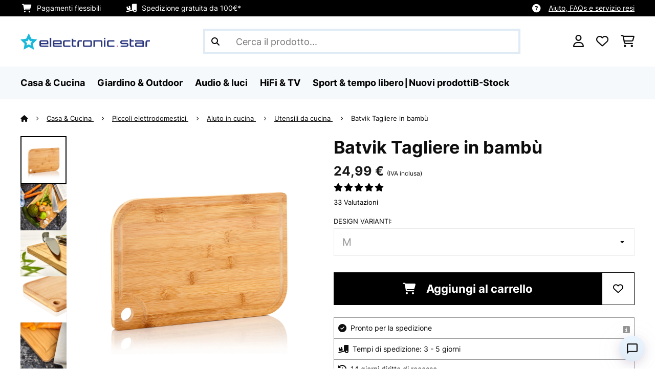

--- FILE ---
content_type: text/html; charset=utf-8
request_url: https://www.google.com/recaptcha/api2/anchor?ar=1&k=6LdBub0UAAAAAPHjw7k4r9IiGfZ8rLQeGod3ksTq&co=aHR0cHM6Ly93d3cuZWxlY3Ryb25pYy1zdGFyLml0OjQ0Mw..&hl=it&v=N67nZn4AqZkNcbeMu4prBgzg&theme=light&size=normal&anchor-ms=20000&execute-ms=30000&cb=ltuha9t9ok7k
body_size: 49614
content:
<!DOCTYPE HTML><html dir="ltr" lang="it"><head><meta http-equiv="Content-Type" content="text/html; charset=UTF-8">
<meta http-equiv="X-UA-Compatible" content="IE=edge">
<title>reCAPTCHA</title>
<style type="text/css">
/* cyrillic-ext */
@font-face {
  font-family: 'Roboto';
  font-style: normal;
  font-weight: 400;
  font-stretch: 100%;
  src: url(//fonts.gstatic.com/s/roboto/v48/KFO7CnqEu92Fr1ME7kSn66aGLdTylUAMa3GUBHMdazTgWw.woff2) format('woff2');
  unicode-range: U+0460-052F, U+1C80-1C8A, U+20B4, U+2DE0-2DFF, U+A640-A69F, U+FE2E-FE2F;
}
/* cyrillic */
@font-face {
  font-family: 'Roboto';
  font-style: normal;
  font-weight: 400;
  font-stretch: 100%;
  src: url(//fonts.gstatic.com/s/roboto/v48/KFO7CnqEu92Fr1ME7kSn66aGLdTylUAMa3iUBHMdazTgWw.woff2) format('woff2');
  unicode-range: U+0301, U+0400-045F, U+0490-0491, U+04B0-04B1, U+2116;
}
/* greek-ext */
@font-face {
  font-family: 'Roboto';
  font-style: normal;
  font-weight: 400;
  font-stretch: 100%;
  src: url(//fonts.gstatic.com/s/roboto/v48/KFO7CnqEu92Fr1ME7kSn66aGLdTylUAMa3CUBHMdazTgWw.woff2) format('woff2');
  unicode-range: U+1F00-1FFF;
}
/* greek */
@font-face {
  font-family: 'Roboto';
  font-style: normal;
  font-weight: 400;
  font-stretch: 100%;
  src: url(//fonts.gstatic.com/s/roboto/v48/KFO7CnqEu92Fr1ME7kSn66aGLdTylUAMa3-UBHMdazTgWw.woff2) format('woff2');
  unicode-range: U+0370-0377, U+037A-037F, U+0384-038A, U+038C, U+038E-03A1, U+03A3-03FF;
}
/* math */
@font-face {
  font-family: 'Roboto';
  font-style: normal;
  font-weight: 400;
  font-stretch: 100%;
  src: url(//fonts.gstatic.com/s/roboto/v48/KFO7CnqEu92Fr1ME7kSn66aGLdTylUAMawCUBHMdazTgWw.woff2) format('woff2');
  unicode-range: U+0302-0303, U+0305, U+0307-0308, U+0310, U+0312, U+0315, U+031A, U+0326-0327, U+032C, U+032F-0330, U+0332-0333, U+0338, U+033A, U+0346, U+034D, U+0391-03A1, U+03A3-03A9, U+03B1-03C9, U+03D1, U+03D5-03D6, U+03F0-03F1, U+03F4-03F5, U+2016-2017, U+2034-2038, U+203C, U+2040, U+2043, U+2047, U+2050, U+2057, U+205F, U+2070-2071, U+2074-208E, U+2090-209C, U+20D0-20DC, U+20E1, U+20E5-20EF, U+2100-2112, U+2114-2115, U+2117-2121, U+2123-214F, U+2190, U+2192, U+2194-21AE, U+21B0-21E5, U+21F1-21F2, U+21F4-2211, U+2213-2214, U+2216-22FF, U+2308-230B, U+2310, U+2319, U+231C-2321, U+2336-237A, U+237C, U+2395, U+239B-23B7, U+23D0, U+23DC-23E1, U+2474-2475, U+25AF, U+25B3, U+25B7, U+25BD, U+25C1, U+25CA, U+25CC, U+25FB, U+266D-266F, U+27C0-27FF, U+2900-2AFF, U+2B0E-2B11, U+2B30-2B4C, U+2BFE, U+3030, U+FF5B, U+FF5D, U+1D400-1D7FF, U+1EE00-1EEFF;
}
/* symbols */
@font-face {
  font-family: 'Roboto';
  font-style: normal;
  font-weight: 400;
  font-stretch: 100%;
  src: url(//fonts.gstatic.com/s/roboto/v48/KFO7CnqEu92Fr1ME7kSn66aGLdTylUAMaxKUBHMdazTgWw.woff2) format('woff2');
  unicode-range: U+0001-000C, U+000E-001F, U+007F-009F, U+20DD-20E0, U+20E2-20E4, U+2150-218F, U+2190, U+2192, U+2194-2199, U+21AF, U+21E6-21F0, U+21F3, U+2218-2219, U+2299, U+22C4-22C6, U+2300-243F, U+2440-244A, U+2460-24FF, U+25A0-27BF, U+2800-28FF, U+2921-2922, U+2981, U+29BF, U+29EB, U+2B00-2BFF, U+4DC0-4DFF, U+FFF9-FFFB, U+10140-1018E, U+10190-1019C, U+101A0, U+101D0-101FD, U+102E0-102FB, U+10E60-10E7E, U+1D2C0-1D2D3, U+1D2E0-1D37F, U+1F000-1F0FF, U+1F100-1F1AD, U+1F1E6-1F1FF, U+1F30D-1F30F, U+1F315, U+1F31C, U+1F31E, U+1F320-1F32C, U+1F336, U+1F378, U+1F37D, U+1F382, U+1F393-1F39F, U+1F3A7-1F3A8, U+1F3AC-1F3AF, U+1F3C2, U+1F3C4-1F3C6, U+1F3CA-1F3CE, U+1F3D4-1F3E0, U+1F3ED, U+1F3F1-1F3F3, U+1F3F5-1F3F7, U+1F408, U+1F415, U+1F41F, U+1F426, U+1F43F, U+1F441-1F442, U+1F444, U+1F446-1F449, U+1F44C-1F44E, U+1F453, U+1F46A, U+1F47D, U+1F4A3, U+1F4B0, U+1F4B3, U+1F4B9, U+1F4BB, U+1F4BF, U+1F4C8-1F4CB, U+1F4D6, U+1F4DA, U+1F4DF, U+1F4E3-1F4E6, U+1F4EA-1F4ED, U+1F4F7, U+1F4F9-1F4FB, U+1F4FD-1F4FE, U+1F503, U+1F507-1F50B, U+1F50D, U+1F512-1F513, U+1F53E-1F54A, U+1F54F-1F5FA, U+1F610, U+1F650-1F67F, U+1F687, U+1F68D, U+1F691, U+1F694, U+1F698, U+1F6AD, U+1F6B2, U+1F6B9-1F6BA, U+1F6BC, U+1F6C6-1F6CF, U+1F6D3-1F6D7, U+1F6E0-1F6EA, U+1F6F0-1F6F3, U+1F6F7-1F6FC, U+1F700-1F7FF, U+1F800-1F80B, U+1F810-1F847, U+1F850-1F859, U+1F860-1F887, U+1F890-1F8AD, U+1F8B0-1F8BB, U+1F8C0-1F8C1, U+1F900-1F90B, U+1F93B, U+1F946, U+1F984, U+1F996, U+1F9E9, U+1FA00-1FA6F, U+1FA70-1FA7C, U+1FA80-1FA89, U+1FA8F-1FAC6, U+1FACE-1FADC, U+1FADF-1FAE9, U+1FAF0-1FAF8, U+1FB00-1FBFF;
}
/* vietnamese */
@font-face {
  font-family: 'Roboto';
  font-style: normal;
  font-weight: 400;
  font-stretch: 100%;
  src: url(//fonts.gstatic.com/s/roboto/v48/KFO7CnqEu92Fr1ME7kSn66aGLdTylUAMa3OUBHMdazTgWw.woff2) format('woff2');
  unicode-range: U+0102-0103, U+0110-0111, U+0128-0129, U+0168-0169, U+01A0-01A1, U+01AF-01B0, U+0300-0301, U+0303-0304, U+0308-0309, U+0323, U+0329, U+1EA0-1EF9, U+20AB;
}
/* latin-ext */
@font-face {
  font-family: 'Roboto';
  font-style: normal;
  font-weight: 400;
  font-stretch: 100%;
  src: url(//fonts.gstatic.com/s/roboto/v48/KFO7CnqEu92Fr1ME7kSn66aGLdTylUAMa3KUBHMdazTgWw.woff2) format('woff2');
  unicode-range: U+0100-02BA, U+02BD-02C5, U+02C7-02CC, U+02CE-02D7, U+02DD-02FF, U+0304, U+0308, U+0329, U+1D00-1DBF, U+1E00-1E9F, U+1EF2-1EFF, U+2020, U+20A0-20AB, U+20AD-20C0, U+2113, U+2C60-2C7F, U+A720-A7FF;
}
/* latin */
@font-face {
  font-family: 'Roboto';
  font-style: normal;
  font-weight: 400;
  font-stretch: 100%;
  src: url(//fonts.gstatic.com/s/roboto/v48/KFO7CnqEu92Fr1ME7kSn66aGLdTylUAMa3yUBHMdazQ.woff2) format('woff2');
  unicode-range: U+0000-00FF, U+0131, U+0152-0153, U+02BB-02BC, U+02C6, U+02DA, U+02DC, U+0304, U+0308, U+0329, U+2000-206F, U+20AC, U+2122, U+2191, U+2193, U+2212, U+2215, U+FEFF, U+FFFD;
}
/* cyrillic-ext */
@font-face {
  font-family: 'Roboto';
  font-style: normal;
  font-weight: 500;
  font-stretch: 100%;
  src: url(//fonts.gstatic.com/s/roboto/v48/KFO7CnqEu92Fr1ME7kSn66aGLdTylUAMa3GUBHMdazTgWw.woff2) format('woff2');
  unicode-range: U+0460-052F, U+1C80-1C8A, U+20B4, U+2DE0-2DFF, U+A640-A69F, U+FE2E-FE2F;
}
/* cyrillic */
@font-face {
  font-family: 'Roboto';
  font-style: normal;
  font-weight: 500;
  font-stretch: 100%;
  src: url(//fonts.gstatic.com/s/roboto/v48/KFO7CnqEu92Fr1ME7kSn66aGLdTylUAMa3iUBHMdazTgWw.woff2) format('woff2');
  unicode-range: U+0301, U+0400-045F, U+0490-0491, U+04B0-04B1, U+2116;
}
/* greek-ext */
@font-face {
  font-family: 'Roboto';
  font-style: normal;
  font-weight: 500;
  font-stretch: 100%;
  src: url(//fonts.gstatic.com/s/roboto/v48/KFO7CnqEu92Fr1ME7kSn66aGLdTylUAMa3CUBHMdazTgWw.woff2) format('woff2');
  unicode-range: U+1F00-1FFF;
}
/* greek */
@font-face {
  font-family: 'Roboto';
  font-style: normal;
  font-weight: 500;
  font-stretch: 100%;
  src: url(//fonts.gstatic.com/s/roboto/v48/KFO7CnqEu92Fr1ME7kSn66aGLdTylUAMa3-UBHMdazTgWw.woff2) format('woff2');
  unicode-range: U+0370-0377, U+037A-037F, U+0384-038A, U+038C, U+038E-03A1, U+03A3-03FF;
}
/* math */
@font-face {
  font-family: 'Roboto';
  font-style: normal;
  font-weight: 500;
  font-stretch: 100%;
  src: url(//fonts.gstatic.com/s/roboto/v48/KFO7CnqEu92Fr1ME7kSn66aGLdTylUAMawCUBHMdazTgWw.woff2) format('woff2');
  unicode-range: U+0302-0303, U+0305, U+0307-0308, U+0310, U+0312, U+0315, U+031A, U+0326-0327, U+032C, U+032F-0330, U+0332-0333, U+0338, U+033A, U+0346, U+034D, U+0391-03A1, U+03A3-03A9, U+03B1-03C9, U+03D1, U+03D5-03D6, U+03F0-03F1, U+03F4-03F5, U+2016-2017, U+2034-2038, U+203C, U+2040, U+2043, U+2047, U+2050, U+2057, U+205F, U+2070-2071, U+2074-208E, U+2090-209C, U+20D0-20DC, U+20E1, U+20E5-20EF, U+2100-2112, U+2114-2115, U+2117-2121, U+2123-214F, U+2190, U+2192, U+2194-21AE, U+21B0-21E5, U+21F1-21F2, U+21F4-2211, U+2213-2214, U+2216-22FF, U+2308-230B, U+2310, U+2319, U+231C-2321, U+2336-237A, U+237C, U+2395, U+239B-23B7, U+23D0, U+23DC-23E1, U+2474-2475, U+25AF, U+25B3, U+25B7, U+25BD, U+25C1, U+25CA, U+25CC, U+25FB, U+266D-266F, U+27C0-27FF, U+2900-2AFF, U+2B0E-2B11, U+2B30-2B4C, U+2BFE, U+3030, U+FF5B, U+FF5D, U+1D400-1D7FF, U+1EE00-1EEFF;
}
/* symbols */
@font-face {
  font-family: 'Roboto';
  font-style: normal;
  font-weight: 500;
  font-stretch: 100%;
  src: url(//fonts.gstatic.com/s/roboto/v48/KFO7CnqEu92Fr1ME7kSn66aGLdTylUAMaxKUBHMdazTgWw.woff2) format('woff2');
  unicode-range: U+0001-000C, U+000E-001F, U+007F-009F, U+20DD-20E0, U+20E2-20E4, U+2150-218F, U+2190, U+2192, U+2194-2199, U+21AF, U+21E6-21F0, U+21F3, U+2218-2219, U+2299, U+22C4-22C6, U+2300-243F, U+2440-244A, U+2460-24FF, U+25A0-27BF, U+2800-28FF, U+2921-2922, U+2981, U+29BF, U+29EB, U+2B00-2BFF, U+4DC0-4DFF, U+FFF9-FFFB, U+10140-1018E, U+10190-1019C, U+101A0, U+101D0-101FD, U+102E0-102FB, U+10E60-10E7E, U+1D2C0-1D2D3, U+1D2E0-1D37F, U+1F000-1F0FF, U+1F100-1F1AD, U+1F1E6-1F1FF, U+1F30D-1F30F, U+1F315, U+1F31C, U+1F31E, U+1F320-1F32C, U+1F336, U+1F378, U+1F37D, U+1F382, U+1F393-1F39F, U+1F3A7-1F3A8, U+1F3AC-1F3AF, U+1F3C2, U+1F3C4-1F3C6, U+1F3CA-1F3CE, U+1F3D4-1F3E0, U+1F3ED, U+1F3F1-1F3F3, U+1F3F5-1F3F7, U+1F408, U+1F415, U+1F41F, U+1F426, U+1F43F, U+1F441-1F442, U+1F444, U+1F446-1F449, U+1F44C-1F44E, U+1F453, U+1F46A, U+1F47D, U+1F4A3, U+1F4B0, U+1F4B3, U+1F4B9, U+1F4BB, U+1F4BF, U+1F4C8-1F4CB, U+1F4D6, U+1F4DA, U+1F4DF, U+1F4E3-1F4E6, U+1F4EA-1F4ED, U+1F4F7, U+1F4F9-1F4FB, U+1F4FD-1F4FE, U+1F503, U+1F507-1F50B, U+1F50D, U+1F512-1F513, U+1F53E-1F54A, U+1F54F-1F5FA, U+1F610, U+1F650-1F67F, U+1F687, U+1F68D, U+1F691, U+1F694, U+1F698, U+1F6AD, U+1F6B2, U+1F6B9-1F6BA, U+1F6BC, U+1F6C6-1F6CF, U+1F6D3-1F6D7, U+1F6E0-1F6EA, U+1F6F0-1F6F3, U+1F6F7-1F6FC, U+1F700-1F7FF, U+1F800-1F80B, U+1F810-1F847, U+1F850-1F859, U+1F860-1F887, U+1F890-1F8AD, U+1F8B0-1F8BB, U+1F8C0-1F8C1, U+1F900-1F90B, U+1F93B, U+1F946, U+1F984, U+1F996, U+1F9E9, U+1FA00-1FA6F, U+1FA70-1FA7C, U+1FA80-1FA89, U+1FA8F-1FAC6, U+1FACE-1FADC, U+1FADF-1FAE9, U+1FAF0-1FAF8, U+1FB00-1FBFF;
}
/* vietnamese */
@font-face {
  font-family: 'Roboto';
  font-style: normal;
  font-weight: 500;
  font-stretch: 100%;
  src: url(//fonts.gstatic.com/s/roboto/v48/KFO7CnqEu92Fr1ME7kSn66aGLdTylUAMa3OUBHMdazTgWw.woff2) format('woff2');
  unicode-range: U+0102-0103, U+0110-0111, U+0128-0129, U+0168-0169, U+01A0-01A1, U+01AF-01B0, U+0300-0301, U+0303-0304, U+0308-0309, U+0323, U+0329, U+1EA0-1EF9, U+20AB;
}
/* latin-ext */
@font-face {
  font-family: 'Roboto';
  font-style: normal;
  font-weight: 500;
  font-stretch: 100%;
  src: url(//fonts.gstatic.com/s/roboto/v48/KFO7CnqEu92Fr1ME7kSn66aGLdTylUAMa3KUBHMdazTgWw.woff2) format('woff2');
  unicode-range: U+0100-02BA, U+02BD-02C5, U+02C7-02CC, U+02CE-02D7, U+02DD-02FF, U+0304, U+0308, U+0329, U+1D00-1DBF, U+1E00-1E9F, U+1EF2-1EFF, U+2020, U+20A0-20AB, U+20AD-20C0, U+2113, U+2C60-2C7F, U+A720-A7FF;
}
/* latin */
@font-face {
  font-family: 'Roboto';
  font-style: normal;
  font-weight: 500;
  font-stretch: 100%;
  src: url(//fonts.gstatic.com/s/roboto/v48/KFO7CnqEu92Fr1ME7kSn66aGLdTylUAMa3yUBHMdazQ.woff2) format('woff2');
  unicode-range: U+0000-00FF, U+0131, U+0152-0153, U+02BB-02BC, U+02C6, U+02DA, U+02DC, U+0304, U+0308, U+0329, U+2000-206F, U+20AC, U+2122, U+2191, U+2193, U+2212, U+2215, U+FEFF, U+FFFD;
}
/* cyrillic-ext */
@font-face {
  font-family: 'Roboto';
  font-style: normal;
  font-weight: 900;
  font-stretch: 100%;
  src: url(//fonts.gstatic.com/s/roboto/v48/KFO7CnqEu92Fr1ME7kSn66aGLdTylUAMa3GUBHMdazTgWw.woff2) format('woff2');
  unicode-range: U+0460-052F, U+1C80-1C8A, U+20B4, U+2DE0-2DFF, U+A640-A69F, U+FE2E-FE2F;
}
/* cyrillic */
@font-face {
  font-family: 'Roboto';
  font-style: normal;
  font-weight: 900;
  font-stretch: 100%;
  src: url(//fonts.gstatic.com/s/roboto/v48/KFO7CnqEu92Fr1ME7kSn66aGLdTylUAMa3iUBHMdazTgWw.woff2) format('woff2');
  unicode-range: U+0301, U+0400-045F, U+0490-0491, U+04B0-04B1, U+2116;
}
/* greek-ext */
@font-face {
  font-family: 'Roboto';
  font-style: normal;
  font-weight: 900;
  font-stretch: 100%;
  src: url(//fonts.gstatic.com/s/roboto/v48/KFO7CnqEu92Fr1ME7kSn66aGLdTylUAMa3CUBHMdazTgWw.woff2) format('woff2');
  unicode-range: U+1F00-1FFF;
}
/* greek */
@font-face {
  font-family: 'Roboto';
  font-style: normal;
  font-weight: 900;
  font-stretch: 100%;
  src: url(//fonts.gstatic.com/s/roboto/v48/KFO7CnqEu92Fr1ME7kSn66aGLdTylUAMa3-UBHMdazTgWw.woff2) format('woff2');
  unicode-range: U+0370-0377, U+037A-037F, U+0384-038A, U+038C, U+038E-03A1, U+03A3-03FF;
}
/* math */
@font-face {
  font-family: 'Roboto';
  font-style: normal;
  font-weight: 900;
  font-stretch: 100%;
  src: url(//fonts.gstatic.com/s/roboto/v48/KFO7CnqEu92Fr1ME7kSn66aGLdTylUAMawCUBHMdazTgWw.woff2) format('woff2');
  unicode-range: U+0302-0303, U+0305, U+0307-0308, U+0310, U+0312, U+0315, U+031A, U+0326-0327, U+032C, U+032F-0330, U+0332-0333, U+0338, U+033A, U+0346, U+034D, U+0391-03A1, U+03A3-03A9, U+03B1-03C9, U+03D1, U+03D5-03D6, U+03F0-03F1, U+03F4-03F5, U+2016-2017, U+2034-2038, U+203C, U+2040, U+2043, U+2047, U+2050, U+2057, U+205F, U+2070-2071, U+2074-208E, U+2090-209C, U+20D0-20DC, U+20E1, U+20E5-20EF, U+2100-2112, U+2114-2115, U+2117-2121, U+2123-214F, U+2190, U+2192, U+2194-21AE, U+21B0-21E5, U+21F1-21F2, U+21F4-2211, U+2213-2214, U+2216-22FF, U+2308-230B, U+2310, U+2319, U+231C-2321, U+2336-237A, U+237C, U+2395, U+239B-23B7, U+23D0, U+23DC-23E1, U+2474-2475, U+25AF, U+25B3, U+25B7, U+25BD, U+25C1, U+25CA, U+25CC, U+25FB, U+266D-266F, U+27C0-27FF, U+2900-2AFF, U+2B0E-2B11, U+2B30-2B4C, U+2BFE, U+3030, U+FF5B, U+FF5D, U+1D400-1D7FF, U+1EE00-1EEFF;
}
/* symbols */
@font-face {
  font-family: 'Roboto';
  font-style: normal;
  font-weight: 900;
  font-stretch: 100%;
  src: url(//fonts.gstatic.com/s/roboto/v48/KFO7CnqEu92Fr1ME7kSn66aGLdTylUAMaxKUBHMdazTgWw.woff2) format('woff2');
  unicode-range: U+0001-000C, U+000E-001F, U+007F-009F, U+20DD-20E0, U+20E2-20E4, U+2150-218F, U+2190, U+2192, U+2194-2199, U+21AF, U+21E6-21F0, U+21F3, U+2218-2219, U+2299, U+22C4-22C6, U+2300-243F, U+2440-244A, U+2460-24FF, U+25A0-27BF, U+2800-28FF, U+2921-2922, U+2981, U+29BF, U+29EB, U+2B00-2BFF, U+4DC0-4DFF, U+FFF9-FFFB, U+10140-1018E, U+10190-1019C, U+101A0, U+101D0-101FD, U+102E0-102FB, U+10E60-10E7E, U+1D2C0-1D2D3, U+1D2E0-1D37F, U+1F000-1F0FF, U+1F100-1F1AD, U+1F1E6-1F1FF, U+1F30D-1F30F, U+1F315, U+1F31C, U+1F31E, U+1F320-1F32C, U+1F336, U+1F378, U+1F37D, U+1F382, U+1F393-1F39F, U+1F3A7-1F3A8, U+1F3AC-1F3AF, U+1F3C2, U+1F3C4-1F3C6, U+1F3CA-1F3CE, U+1F3D4-1F3E0, U+1F3ED, U+1F3F1-1F3F3, U+1F3F5-1F3F7, U+1F408, U+1F415, U+1F41F, U+1F426, U+1F43F, U+1F441-1F442, U+1F444, U+1F446-1F449, U+1F44C-1F44E, U+1F453, U+1F46A, U+1F47D, U+1F4A3, U+1F4B0, U+1F4B3, U+1F4B9, U+1F4BB, U+1F4BF, U+1F4C8-1F4CB, U+1F4D6, U+1F4DA, U+1F4DF, U+1F4E3-1F4E6, U+1F4EA-1F4ED, U+1F4F7, U+1F4F9-1F4FB, U+1F4FD-1F4FE, U+1F503, U+1F507-1F50B, U+1F50D, U+1F512-1F513, U+1F53E-1F54A, U+1F54F-1F5FA, U+1F610, U+1F650-1F67F, U+1F687, U+1F68D, U+1F691, U+1F694, U+1F698, U+1F6AD, U+1F6B2, U+1F6B9-1F6BA, U+1F6BC, U+1F6C6-1F6CF, U+1F6D3-1F6D7, U+1F6E0-1F6EA, U+1F6F0-1F6F3, U+1F6F7-1F6FC, U+1F700-1F7FF, U+1F800-1F80B, U+1F810-1F847, U+1F850-1F859, U+1F860-1F887, U+1F890-1F8AD, U+1F8B0-1F8BB, U+1F8C0-1F8C1, U+1F900-1F90B, U+1F93B, U+1F946, U+1F984, U+1F996, U+1F9E9, U+1FA00-1FA6F, U+1FA70-1FA7C, U+1FA80-1FA89, U+1FA8F-1FAC6, U+1FACE-1FADC, U+1FADF-1FAE9, U+1FAF0-1FAF8, U+1FB00-1FBFF;
}
/* vietnamese */
@font-face {
  font-family: 'Roboto';
  font-style: normal;
  font-weight: 900;
  font-stretch: 100%;
  src: url(//fonts.gstatic.com/s/roboto/v48/KFO7CnqEu92Fr1ME7kSn66aGLdTylUAMa3OUBHMdazTgWw.woff2) format('woff2');
  unicode-range: U+0102-0103, U+0110-0111, U+0128-0129, U+0168-0169, U+01A0-01A1, U+01AF-01B0, U+0300-0301, U+0303-0304, U+0308-0309, U+0323, U+0329, U+1EA0-1EF9, U+20AB;
}
/* latin-ext */
@font-face {
  font-family: 'Roboto';
  font-style: normal;
  font-weight: 900;
  font-stretch: 100%;
  src: url(//fonts.gstatic.com/s/roboto/v48/KFO7CnqEu92Fr1ME7kSn66aGLdTylUAMa3KUBHMdazTgWw.woff2) format('woff2');
  unicode-range: U+0100-02BA, U+02BD-02C5, U+02C7-02CC, U+02CE-02D7, U+02DD-02FF, U+0304, U+0308, U+0329, U+1D00-1DBF, U+1E00-1E9F, U+1EF2-1EFF, U+2020, U+20A0-20AB, U+20AD-20C0, U+2113, U+2C60-2C7F, U+A720-A7FF;
}
/* latin */
@font-face {
  font-family: 'Roboto';
  font-style: normal;
  font-weight: 900;
  font-stretch: 100%;
  src: url(//fonts.gstatic.com/s/roboto/v48/KFO7CnqEu92Fr1ME7kSn66aGLdTylUAMa3yUBHMdazQ.woff2) format('woff2');
  unicode-range: U+0000-00FF, U+0131, U+0152-0153, U+02BB-02BC, U+02C6, U+02DA, U+02DC, U+0304, U+0308, U+0329, U+2000-206F, U+20AC, U+2122, U+2191, U+2193, U+2212, U+2215, U+FEFF, U+FFFD;
}

</style>
<link rel="stylesheet" type="text/css" href="https://www.gstatic.com/recaptcha/releases/N67nZn4AqZkNcbeMu4prBgzg/styles__ltr.css">
<script nonce="9lK6wmjbD9RTLWgTlMLydA" type="text/javascript">window['__recaptcha_api'] = 'https://www.google.com/recaptcha/api2/';</script>
<script type="text/javascript" src="https://www.gstatic.com/recaptcha/releases/N67nZn4AqZkNcbeMu4prBgzg/recaptcha__it.js" nonce="9lK6wmjbD9RTLWgTlMLydA">
      
    </script></head>
<body><div id="rc-anchor-alert" class="rc-anchor-alert"></div>
<input type="hidden" id="recaptcha-token" value="[base64]">
<script type="text/javascript" nonce="9lK6wmjbD9RTLWgTlMLydA">
      recaptcha.anchor.Main.init("[\x22ainput\x22,[\x22bgdata\x22,\x22\x22,\[base64]/[base64]/[base64]/MjU1OlQ/NToyKSlyZXR1cm4gZmFsc2U7cmV0dXJuISgoYSg0MyxXLChZPWUoKFcuQkI9ZCxUKT83MDo0MyxXKSxXLk4pKSxXKS5sLnB1c2goW0RhLFksVD9kKzE6ZCxXLlgsVy5qXSksVy5MPW5sLDApfSxubD1GLnJlcXVlc3RJZGxlQ2FsbGJhY2s/[base64]/[base64]/[base64]/[base64]/WVtTKytdPVc6KFc8MjA0OD9ZW1MrK109Vz4+NnwxOTI6KChXJjY0NTEyKT09NTUyOTYmJmQrMTxULmxlbmd0aCYmKFQuY2hhckNvZGVBdChkKzEpJjY0NTEyKT09NTYzMjA/[base64]/[base64]/[base64]/[base64]/bmV3IGdbWl0oTFswXSk6RD09Mj9uZXcgZ1taXShMWzBdLExbMV0pOkQ9PTM/bmV3IGdbWl0oTFswXSxMWzFdLExbMl0pOkQ9PTQ/[base64]/[base64]\x22,\[base64]\\u003d\\u003d\x22,\x22esK1wqx6w5PCsX/CpMKWWcKGY8O9wrwfJcOqw5RDwpbDvMOUbWMdccK+w5lZZMK9eGjDjcOjwrhwY8OHw4nCjg7Ctgk2wrs0wqdxT8KYfMKtARXDlVViacKswp3DkcKBw6PDtcKUw4fDjxLCvHjCjsKGwqXCgcKPw4DCnzbDlcK7L8KfZljDh8OqwqPDj8Otw6/Cj8KFwrUrd8K3wp1SEC0CwoF1wocpIMK+wq7DnWrDvcKew6LCucKEMnVgw5E4wpXCmcKwwoYZPMK2OHTDh8OjwpnCgMOpw5HCrAnDth/Cn8O0w6fDhcOqwq8sw7FlFMO5woUqwqZ6HsO8wpQ7X8Kxw69vLsK7woFLwr1Pw6XCul/DkT7ClnjCksOLHMOLw658wpnDoMOfI8OpIRsjI8OuejpfbMOBEsK7FsOXGcO0w4zDjEXDs8OWw7/[base64]/DhxpxYcO+C0bCrRbDmcKYw70RPgp3w6E5K8OqWMK7F0EhHh/[base64]/CqcOrRUR1IxZdK14ywqbDuH14YMOcwqIpwplvCsK3DsKxC8Kjw6DDvsKUKcOrwpfCg8KEw74ew6kHw7Q4QsKDfjNiwpLDkMOGwojCpcOYwovDsEnCvX/DuMOLwqFIwqfCkcKDQMKbwqxnXcOVw7rCohMaAMK8wqoTw58fwpfDssKhwr9uGcKbTsK2wrDDrTvCmlPDv2RwSR88F0/CoMKMEMOOFXpAB2TDlCNcHj0Rw68TY1nDlCoOLjnCuDF7wqNgwppwAMOyf8OawrXDo8OpScKBw60jGhYdecKfwoLDsMOywqhJw5k/w5zDjMKDW8OqwqoSVcKowp4Rw63CqsOXw5NcDMKnK8Ojd8Oaw5xBw7plw4FFw6TCujsLw6fCqcKTw69VGsK4MC/CocK4Ty/CqHDDjcOtwq3DljUhw4zCj8OFQsOOcMOEwoIfHSRSw5/Dp8OYwqc/ak/[base64]/w481w7DClMKESivCo8Kfw5/DvMOwwo/Cm8KlcTMrw45/WVDCrMOowrfClsOGw6DCv8Ocw5bCtizDgmNlwpLDvcK6BS1pRBDDuQhHwq7CgMKgwq7DnErClsKow6Bhw5TCuMOxwoNje8OawrDCkwrDpgDDvmxSSDrCgkEZVQsIwrFxQ8O2QD00IjLDlcO3w7dFw5Nsw77DmyrDo0rDjsK/[base64]/PMKVBMOpw6LDpsKJw6DCkSzCjGQPaksqdknDnMKDY8OZKMKBCsKzwpI2JEIBUmXCs1zCiXpyw5/DqCFFJ8KJwrvDv8Oxw4FNw5A0wozDo8Ktw6fCk8OjPsOOw4nDiMOXw60dRjvDjcKzwrfCp8KBIVjDnMKAw4bDsMOQflLDjQd/wrB7BcO/worDtT8Yw5V8fcK/aHYuH1UiwoXCh0QxFcKUNMKVEDMbT0sWEcKCw5XDn8KPX8KMehxvPSLDvyoXLyrDtsKDw5LCv3zDsCLDrMOQwrXDtiDDqzbDvcO+M8OvFsK4wqrCkcK5F8KwbMO2w4vCvQbCpX/Cs3Iaw6jCv8ODAQR/wqzDpiNfw4oQw5BGwqZZJHccwokEw694exxkT0/DumzDjcOkZhlAwoE9biLCkFIccMKLF8OMw7TCjhHCksKZwoTCusOQUMOMbz3CsQlvw5/Dk2fDgcO2w7kOwrPDg8K1FBTDkT8QwrTDgwtKWCPDgMOKwokmw4PDsidsCcKxw59AwqzDuMKsw4HDtVc1w6XChsKWwplYwphxE8Oiw5zCicKqEMOCPMKKwozCm8K4w61pw5LCu8KXw7FZX8KOS8OUB8Otw67CiWjCj8OxAQbDqn3Cn34xw5/Ct8KEA8OdwosVwrsYF3ApwromIMKnw4g+G2cFwo4GwoHDoX7DicKPKGo0w4nCiR9MH8OCworDmMOjwqDCm1DDoMK7Qh54wpvDuEZGFsO4wq5Bwo3CkMOSw61Ow5hHwqXCg3JScj/Cn8OEEChhw4fCnMKcCjZHw6HCnEbCgCQAGi3CnVkUAj7CiEDCrT9bPGzCl8Oiw7XCl07CnG0SJ8O2w4Z+KcOHwodow7PCv8OfOi1TwrzCi2/[base64]/D0ocwpfCsGcFesKuWlfDuU/Ct1cgecO2YAHDtMOwwrTCpFsAwovDjSpzLsOPLgJ5cVvCvMKOwqNVORzDlMOrwr7CvcKEw75Pwq3DncOfw6zDsSDDqMOLw7TDj2nCiMKtw6vCoMOWHGPDh8KKO8O8wosaSMK4LsO/MsK3Yk5Qwq9gU8OpETPDmGTCnCDDl8OKek7CiULCr8OswrXDq33ChsODwqkYEGAHw7Aqw6AYw5/[base64]/CqsKOw7FBwqdwcWzDr8KMwoAGN1o5WcKswpvDk8KoJsOmAMKRwpYnKsO7w4PDssKkJl51w67CgBpWIzVvw43Cp8OnKsOqTy/CgnNMwqIXY33CusOdw5FvVS1cFsOGwpkJZMKlL8KGwpNGw4BfQxfCjFB+wqDCt8KzLU4Dw7x9woVtSMOuw4PCryrDq8OQXMK5wp/CjgQpCxHDhcK1wrzDuFDCiDUWw4wWIGPChMKcwqBjZcKtNMO9IHF1w6HDoHsow6RQXHbCjcOCAU18wolKw4rCm8Omw5JXwp7Cn8OcDMKMw50NSx52SmZQSMONGMOiwoQYwp4fw7dVO8KrYiZOKhAww6DDnjrDmMOLES8mVmwUw5zDvFhBektcLH/[base64]/CqB3CgMKTcMKxwoPDgsO/DQ/Cp8Knw64sIMKbw4XDgVnCt8O0MnjDjVrDiAHDrV/Cj8OOw6kPw7fCoinCgUImwq4Nw7pZL8KhVsOdw6t/wrp9w6zCiHXDnzITw5/CpnzCj3fDkypcw4fDmsKQw4dxUy3DvjjCosOtw4ITw7LDuMKPwqjCuV3CrMOgwqHCscO0wrYLVS3Cr13DjjgqKFrDrFwsw74sw6vCoyHDi3rCk8Otwr3CuXlxw4nCgsKxwpFgX8O7wqlAHWXDsmM6bcK9w7QRw7/CpMO3woLDlcOsKgbDo8Kmwq/ChkTDqMKtGsKdw4LCiMKiwpbCqVQ5PcK/[base64]/w7DCiMKrw4fDpghrKXLCoMOXVj53fcKiKD7DkVvCnsOieFDCsjUTAX3DvBzCusOcwqLDu8OpPnHCtggrwoDCvwMiwq3CssKLwrJ/wprDkgR6fB7DgsOWw6h/EMOuwqDDqlHDoMOAfgfCrEdBwqjCqcK3wodjwpgGH8OPD0d/YMKPwrkhRsODVMORwo/CjcOEw7PDtD5YGMKwMsOiYBPDvGBTwoVUwrgrWsKswqfDnSbDtXpedcOwUsKdwrhIJ0JCKh8Ga8KjwpDCiCXDtMKuwrbCgywOBiwsYgl+w75Qw4nDg3N8w5TDpxTCsxHDqsOBIsOcOsKTwoZlcD3DocKJAU/[base64]/[base64]/CqMK9AcKYOMKjw5x5w6tgw57Do0PCm8OsI1Ybd0rDqGXCkzJ6aX9kBnHDkVDDg1bDlcO9dgsfNMKpwpPDpgDDhiTCv8KbwpLCosKZwopNw5crJE7DsAPCkRDDrFXChQvCgsKCI8O4BsKFw7/[base64]/DlcOzasOGCsO+JlLCnMOUbyLDrE5BamHDlMKSKsOWwpsWPlUSW8OObcKuwrU1TsKXw6zDmlElKg/Cr0FawqkKwrfChlbDrw1Nw6phwp3DiVDCr8KRaMKFwrnCqzlNwr/Du31hcMKGU0M7w6tgw5sQwoBBwppBUMOCGMO7f8OOQcOMPsOdw5rDtAnCkFTCjMODwqnDmMKNb0jDoTwlwp3CosO6wrbCg8KFPTdGwoNfwrjDgyQnJ8OjwpzCih07w4JRwq0WFcORw6HDjmEVaGlSK8KuD8ONwoYXGsOyCU7DoMKKZsOfMMOIwrcHfcOoe8K0w4dJSS/[base64]/CocOPw5Jww4/Cnz5AwofDv8OHw6zCmMO9VBV/NMOwXy3CscKPbcOja3HDhTd0w6zDosKMw4zDpsOSw7AMfcOaERrDpcOxw6p1w6jDtzHCrsOBXMKeKsONW8ORckVPw6JHBMOYJXDDl8ODZTPCvn7DngYxXMOHw5MPwpxzwqRWw415wo5sw4duGHUlwqZzw59LSWTDgMKEEcKmVMKbM8KpVsObJ0DDnDV4w7BhZS/[base64]/[base64]/CsXHCrsOtecKWw67Dg8KiJMO/[base64]/[base64]/DocO3EcKMMh1Mw4nChT7Dh0Ytwp7CkBY8wofDs8KcbGIZL8K1IRZHKkDDqsK9WsKPwrLDh8OjbngVwrpIX8KgV8OOCMOhC8OOKMOOw6bDmMKOCF/CphI5w57CncKhaMOXw6Y2wp/DucObe2VKQ8ODw4HDq8OGSg8AYMOcwqdCwpPDhV/Cr8O9wp19UMKCYMOmFcO7wrLCu8OIW2pTw6low4oGwpfCoH/Ch8KjPsOzw6DDsWALw7JQwqF2w45HwqzDpQHDuDDCsl9dw4DCi8OPwp3Dj3LDt8O9w5HDpwzCmybChXrDrsKaRxXDmCbDl8KzworDgMKjbcKgGsKJU8OERMOuwpfCjMOWwqjDiUh8BGczXE4RfMKBIcK+w6/CtsOLw5lkwofDtjEuGcK3WDVCJsOHdRJJw7wRwrQEPMK6VsOeJsK5WMOuN8KuwogJUjXDncOPw7ZlQ8KKwpI6w4PCnSLDp8OFw4LCu8KTw7zDvcOhw7Y6wpx0UcOQwp0QcCnCvsKcA8KIw7hVwqPDrlrDl8KJw4/DuTvDs8KbYBEZw6rDnRYFZj5UYwpLc29/[base64]/Cih/DtMKMw4jChcOWRsOTwpbCrcO6MsK0wqnDtcOTY8OfwpFGCMKywojCrcOVdcKNKcKvWybDh2EDw5tvw6zCsMKjFsKnw7TCs3hgwqfCsMKVwr5OIhvCr8OLN8KcwrXCvHvCkxM/[base64]/Dg8Kew7jCrxjDpcKrw5VEw64GwqrDv8KXw5o3Mi4ORcOew70kw7DCjBIgwrQ/dMO5w78ewqUuGMO5WMKfw5nDnsKhb8KJwqUQw7zDvMKAMyYIPcKZKzLDlcOUwqFrw4pbwrVDwpXDuMO3JsK6w4LDqcOswoMZKUzDt8Kvw7TCr8KcNiZrw67Dj8KbSlTCnMOsw5vDpcONw6XDtcODw604wpjDlsOTbcOCWcOwIgnDiX/CgMKKUA/CpsOZw5LDlMOpFW04OmUcw5dJwqBtw6JQwp5fKE/Dl2jDgDzDg0EDdMO9KgoFwogTwrHDmxjCg8OWwoA7SsKHR3/Drj/Ct8KwbX7Cu2fCjTc6aMOCeEB7XnDDlsOKwp4twpYsccOaw6LCmWrDnMO9wps3wp3CsiXDsC0dMSLColo8asKPDcKhHcKResOFAcO9dznDscKcN8Krw5nDgsKYOMOyw6pvCGrCjHDDjz/CjcOFw7JcL3PChw/CrnNcwrBVw5Bzw7MCREtKwq0ZaMOTw5N4w7dqOQXDiMKcw5DDhcO7woc8XF/DqDwoQsOMQ8O5w44GwrvCrsOda8OQw4jDrCTDiRnCuxbCg0nDtMORVHnDgzFyPXnCvcOywq7DoMKIw7/Cn8OBwozChBhGfSVwworCtT11Vng2PF0QRMOxw7HCqRsOw6jDowlQw4dpaMONRcOswqDCusO+BQzDmcKiA3IjwpTDi8OnZTs8wppALsOywrnDrcK0wpsfw4kmw4rClcKLR8OhDzhFAMKxwoRUwovCncKjEcO5wpfDuxvDjcKbTMO/RMKAw7ksw4DCjzknw4fDtsOsworDh3nCj8K8ccKFAG9BLjMISQJgw4tGI8KDOMONw6vCqMOaw4/[base64]/[base64]/w6zCrMOeLW1cwpnDhzPDhcKcw5/CocO1w5MHwoTCkzQBw5h8wqhuw6c9VCTCjcKcwr50wpFfAk0iw58ZO8Ovw4rDiQd6D8OQS8K/O8Kkw4fDucOnAMO4DsKuw5HCgw3DgV7CnR3CkcKjwq/[base64]/PsOzw7nCrRURH8KFbsKFw7zCokkwQzLCozxBIMKEEMKsw79xPQTCssOMPQ9KBiFZQyJFPMO2HWTChBLDu3stwrzDimgvw6dYwpjDl2PDrnEgEGLDpsKtX2TCmypew4vCgGHCt8KZScKVCyhBw6/DgmDCtGJewpnChcKIG8OJU8KQwrjDn8O5JUdPax/CosKtPh3DjcKzL8KafcKWRQ3CjH5Fw5HDhyXChErCogs5wqLDq8KwwpfDh2Z4XcOaw74PdgIdwq9Ww74MJ8OTw6U3wqEjAlVbwrtpZcK6w5jDsMORw4otJsKQw5fDgsOQwqgJFD3CscKLUMKfYB/CkDsLw7bCqxfChSRkwoLCs8K0AMKiPgPCosK9wqkfLMONw6fDpi8mwrInPcONR8Ohw5XDs8OjG8KhwrhlE8OkGsOFIm9zw5XDggvDrCPDiRDCgFvCkB9kWEgeXh1twpzCv8OywpFxCcKcRsKKwqXDrCnDosKawo0wH8KgImh+w4Urw5kHMMOQCSw+w7UrFcK2T8KnUx/CiTp/T8KxLmfDsmkeJ8OsT8OGwpFPDMOfU8OlMcOAw4M1YQEecGTCm0vCiQXCkVZDNnDDgcKEwozDu8OmHhTChz/CkcOVw5PDqyTDhsO4w655Py/ChUpmGETCs8OOUkprwrjChMKAS0FCZMKDaj7DvMKmQmvDtMKEw65ZCX9FOsKWJsOXPCRrPXLChX/[base64]/CgXQOHQXDr8Oywo3DsBHDrcOfwrZjwrbCj0AHw4rDoRI8fsKLIFfDn3/DvC7DvwPCk8Kjw5cgcsKqZMK7ScKrJ8OgwqjCjcKUw4lDw5V6w5ttUGDCmlrDlsKRa8Oxw4gOwr7DjVXDi8OaIHc5NsOkC8KtGlXCr8OABikmMMO2woZuOnPDrm8Twok2fcKUAFQ2wpzCjXfDosKmwptwFsKKwrPCnilRw6FoXcKiQDrClQbDgVMRNh/CisOzwqDDsC5ZOHkuGcOUwop0wp0fw47DsE8rPALCjQDDvsKPRC3DmcO+wrkkw54cwosywo9YdcKzUUFSWsOZwqzCiEoSw5fDrcOpw6FtcsKUIMOaw4cNw7/CkQrCnsOzw57CgsOdwppHw7TDgcKEQhl7w6rCh8Kjw7YzbMOSSj4Sw4U+T0fDvcOLwopzB8OmaA1Iw7vCv11HfHFUC8OLwrTDg3Bsw4UXVsKdI8OLwpPDpGXCqhbCn8O9csOUSRHCn8KFwrfCqGsvwotPw4U1MsKMwoMdCTLCk2t/cQNWE8Kew6TChnpxfFBMwojCq8K2DsOxwozDhSLDpGDCtsOUwpQ9Ryp7w4wmD8O+EMOdw5PDjVs3esKpwp9iR8OdwoLDvznDkHXCvnoKRcOzw4NpwqVXwqF5e1fCrMKwDHghMMK6U2Uww7EmPE/[base64]/DgWrDkjTCm8OCwpMuLEDCk8K4RChfwpJ9wrxpw7vCtsKVdCM9wojCrMOswq0sSyfCh8Ovw6nCukZLw6HDn8K3EzZEV8OcCMOIw6nDnmrDiMO4w5vCh8O7HsOvTcOnU8Oow5/CqRbCuUZ3wr3ClGhyFQspwrYdeU4Iw7fCvFDCqsO/[base64]/Diz8tw445bcO6wpHDkMO+FMOUwovDu8K/[base64]/w73DszTDrxnDoS1rwpF4wrvDhwjCmTZbXMOzw53DmH7DlMK0GDLCmxJOwrfDscOewoo4wrw2RMO6wr/DkMOwLGJTcW3CoSMUwokmwpRAQcKMw43DsMOmwqAtw5EVdQgxSEDCgcKVIkDDgcO4fcKlUzHCosKOw4jDs8OkBMOPwpsPbgsUw7XDpcODQnHCosO7w4LDkcO1wpYMOsKLaFgONkxsUsKZX8K/UsO+eBDCqhfDq8OCw6JZRzvDrMKbw5XDuxt+V8OHwqF9w6JNw6gmwrjCi2IxTSHDsnvDrcOHSsONwodzwqjDocO0worDssOZJVVRblLDoVklwqLDhS4XHcO8X8KJw4DDnsK7wpfDisKcwqM/KsKywpnCg8KpTcOhw6MGdcKdw5fCqsOVWcKpOyfCrDfDq8OEw4lGe2MvT8KRw4HCsMODwpNTw55Tw7J3wrBVwqVLw5lLMMOlUXohw7bCtsOaw47Cs8OEUz0vwo/CuMOiw6FLdwrCkMKSwoUYdsKFWj9RBMKgLAdow6R3FcOoIgZRW8KhwrFbFcKQdBfCvVc7w6dbwrXDlsO9wpLCq3PCtsKZEMKAwrnCicKVXDDDrsKcwqrCjiPCnFAxw7DCmSsvw5h4YR7Cq8K7wpPDn2/CoWPCgcKMwqlCw6NQw4YswqUnwoXDgW8/UcKQMcOKw5zChw1Jw4hHwpY7c8Ovwq3CnhbCmcKbBMOEfcKPwr7Do1nDtVcYwpPCnsOzw4YPwr8ywq3CrMORXT3Dgk8MRUrCqwXCjw7CtzhDIBnChsKnKxZLwrzChE3Dl8OKC8KoCnJ0fMOZTsKqw5LCol/ChMKfCsOXw5vCvMOLw7FVP1LCvsKLwqJaw4/DnMKAGsKcIsOMw47DpMOywpEFWcOuZ8KdWMOFwqwaw4xxREpVYQ/DjcKBNUfCsMOyw744w5/[base64]/wqEZf8OCwrN9L8OlwrHCgmLCiE7CmsOdwqt8Znkmw4RQW8K2S2cNwpUuK8Owwq3CgEM4KMKiQcOpc8KfRcKpKybCgAfDksKPXcO+KXtXwoNYLDzDsMKhwq8+SMK9C8Kgw5TDjTrCphHDlwNMDsK/F8KPwpvDtFPCmipLTCbDjC8Gw6BDw7xXw6nCtjLDncONNxvDs8ORwrJAO8K2wq3DiXvCocKIwqMAw4ldecKWJMOcYMKYa8KoPsOkUkjCuGbCgsO/w63DiQHCqX0Vw4IPcX7DoMKpw7zDkcOzcFfDrh3DhsOsw4TDqXBPdcKMwolbw7zDhTrDtMKlw78Xwq0TWH/DhT0bTHnDpsO8UMOdFsKjw67DsG8AJMK1wqh4wrvCtWAUIcO9wp43w5DDrsK0w5MBwp8IIlFqwpsKbynCqcKvw5Ajwq3DvUN6wpoGEBVwBQvCqx84wqnDs8OOaMKEFsOXXBvDu8Kkw6jDtsKGw7tBwohNYSzCvGfDoBNnwqjDmmUmDE/DuUJvfx4sw5TDtcKfw6trw7bCs8O2EMKaA8OjO8KAKhNewrrDqWbCqk7Dp1nCtR/Du8OgK8OMZywOKU8XBsOFw4xPwpE+XMK4w7PCrEw5IRkRw77CvTEkVhLCvwAVwqjCiRkrAcKWZMKwwoPDpmFQwpkQw4TChsKMwqDClTwxwqtJw7RHwrbDtQd6w74bAQg6wp0eMcOXw4TDhVNOw6URAMO/[base64]/CgBPCjMKdw4vCpA5Sw5NDw5wZKcOMw4rDkl5gwr4wJnRqw5sjLMOoPRrDkQUiw5QYw7/CngpdOQl/wpMHDcOIOnpeC8K6dcKuAEFjw4/[base64]/Cp8KmwoRFcsKSwoNswqbCkTvDpcOrIBPCsVcpfFfChcOnYMKFw7ERw5jDvMKHw47CnMKhB8OswrZtw5rCoh/CqsOMwrHDtsKbwolswr14Rn1JwrwkK8OpDcOswqspwo/CjsOaw7pkGjXCgMO0w7PCgSjDgsKNA8O/w7TDi8O0w6rDmsKUw7DDjmsUJUMMIMO/djHDuy7Ci3kzXUYka8Ocw5zDicKIfcKrwqsyDcKVKMKgwr40wpEqY8KJw6Izwo7CpAcBXn4cwqHCmFrDgsKAJVzCpcKowocXwpnDtw/[base64]/[base64]/[base64]/w7pnPsKaaMO3MkhnasOXw6nDowQtwostw7nCl0PCk0jCgxgxOHvCn8Kdw6LDtMK7dhjChsORFVEuWV4Nw63Cp8KQdMKHBTrCkcOQOwIaaQ4HwroyfcOUw4PClMOFwo46VMK6bjMlwp/[base64]/[base64]/ZDtAOcKKwppKwqzDscK4bcORUsKkw6jCtsKfZXQpwpfCtcKiKcKDZcKKwpfChMOiw64rTlMcaMOpHzdaPB4Dw5/[base64]/CvCUmX2bCgMK+AzzDg8KqW2fDi8KWUl7DlDTDr8OrFATCkxvDhMOswppuXsO9KnZHw5NjwpvDmsKxw6YsJ1Mww7LDqMKMfsO4w4vDjMKrw5VDwrU9CzZ/ex/DhsKsVWbDocOTw5XCtT/[base64]/UMK6wojDq8Kcw7NAwoPDmwzCp8KEwo8wUglmEDcLwqPChcKHbcOAeMKJGS/Cny/CqMK5wrtXwr9bUsKuWUQ8wrrCgsOwH28bXX7CgMKvKiTDqQpfPsONNsK/[base64]/DuibCv8KfwqQ0LcOMwozClC3DgcO8TRXDpA8aU1FgScKnSMKKWzrCugRYw7MhJivDv8K5w4nCpsOKGiwOw7PDsEtobSfCvcKdwrTCo8Kfwp7Cm8K7w7fDmsKmwqsLYUfCj8K7DSEsK8Oqw6EAw4PDpcKKw5nDvXnCl8K5wr7CjcOcwrYYd8OaMSvDkMKwJMK/Q8OWwq/DoBdIwq18wrYCbcK3BjrDjsKTw6jCnnzDvsOSwpLDgcKuTx4Yw5HCvcKSwrDDrkNZw7p3LsKVw7wPeMOMwpRfwrRDHVxCf3jDvmdFenZnw49Hw6DDksKAwovDpAtvw5FtwpMKMH8VwpfDjsORf8OKecKef8KtU0Qaw5ckw77DpwTDoAHCjjYlJ8OEw71VN8Kbw7dtw7/DgRLDrn8pw5PDlMKawo3CpMOsI8O3w5bDksOiwr5fYcKWUmp/w5HCk8KXwqjCpDFUHikxQcK/N1DCpcK1bhnCj8Kcw4/DtMKTw6zCjcOhFMO7wqfCpcO0TcK2XcKNwr4zP0jChW8VN8KVw6jDkcOtX8O+XsOSw5sSNh/[base64]/[base64]/Dv8KCfsKJe8OJGRfCu31EWsKycsOFKBDCjMOAw6xOKlrDtkgGXcKdw4nDqsK6H8KiG8K8MsO0w4nCoFPDojzDg8KtasKJwox9woHDsTt6b2zDixLCon5UTBFFwqDDgRjCiMOkKRHCssKOTMK9SMKMQWbCu8Kkwp3DkMKWHWHCgkzDszVIw4jCoMKDw6/[base64]/[base64]/DgMKKwpM2HE3DiB9Twq7CrAhnwqpedngWwqwQw5tcw5PCp8KxZsK2eDAKw7gVE8K7w4TCtsOBakHCrHNNw6M5w6PCosOxIErCksOkNFfCs8Kxw6fCqcK+wqPCv8KaD8OvDgbCiMK2DMKbwokebETDk8OiwrMMZ8K7wq3CgQVNZsOWZ8KGwpPCh8K5KBnCg8KaHcKiw6/DvizCvATDqcKUNSwCwrnDlMORey87w4p0wqMNJsOcw6hiLMKTwpHDjxfCgQIXAcKGw6/[base64]/Dq2rClcKKwq7ClsO1OsO+wqDDqcKvLAXCiMKWMsOXwqctCDMHNMO2wo14esODwpXDonPDksKIahrCiUPDocKILMKRw7jDocOwwpo1w6M+w4cCw7cewp3DvXdGwq/DusOASUtnw4gtwqFNw5c7w68BA8K4wpLDpjh2NMKkDMO1w6PDqMK7ODXCo33Cm8OuGsKYdHrCnsO5wrbDmsORW17Dm0cXwpwTw6jCgEd8woooWy3DvsKtIsO4wr3CpzsRwqYPYRjCmCzCnkkfYcOlCxHCjz/[base64]/DhcOmMCN2w7wEw5HCpsOpwqPCnsOTwop7wpLCqsKgLVXCi2DCkg9OH8O1A8O7GngnKDHDjGcVw5Ifwo/[base64]/CrW0Ww7DCqUXDlsO/wo/CrwzDgQnDh8KYw7ouB8OQHMOqw5MlSHjCp2UQbMOswr4lwozDs1vDuB7CvMO7wpPDvXLChcKdw5vDkcKFRVhnK8KPw47DqMOPS2fDk1LCuMKWB1fCtMK+d8O/[base64]/[base64]/CgcORwprDoMOZTRtQwqYtwpQhw5jCmQFywoMnwp/Cu8KId8KXwonDl0PDgsKyYkA2V8OUw4nCoWpFQgPDsCLDu2FXw4rDqcK5QAPDj0IwDsOyw7rDsk7Dv8OPwpdZwoJKK0QMJkZMw7LCp8K4wrNNPG/DoBPDvsO/w6rDizHDrsKrfh7DrMOqZsKfZcKfwprCizLCp8K/wpDCuSTDr8Oxw4PCq8O8wqtOwqgaZMOrF3fCjcKow4PCqm7DpMOXw5bDoycbHsOmw7HDnVfCn3/Ci8KqPErDoinCg8OXQlPCg1o1RMKpworDgykcchLCj8Kmw5E+a300wqzDhB/DjmJxKVZywovChwIiBEZrP07Cn0Bcw57DjAnCnT7Ds8Kvwp3Dplsawq9oTsOHw4/DocKUwoXDg1gPw5kDw6LCn8KMQksFwrfDmMOMwq/CoRrCtMOBKTd+woF/[base64]/[base64]/wpIWAgrDpMOiwowJUQ9nw5gGw41UCMKQZzfCgMOuwpzCmD0cVcOuwosDw5MVdsOLfMOvw7BDTVMzAcKsw4DCpSrCh1M+wqhJw5zChMKfw7h8a0TCvk1cw5wFwrvDmcKhYWATwrXCnCk0PhoWw7PDg8KCLcOuwpDDoMOMwp3DtsK6woIHwodDFStqUsO8wo/DuBF3w6fDi8KNJ8K/w7XDncKowq7Di8O4wrDDrcKOw7jClxrDujDCrcKKwoskSsO0woZ2K3zDllUFKA7Cp8OKCcKuF8ORwqPDtWtMQcKwLUjDiMK8R8KnwqRnwphZwptAL8K0w5xfaMOPDjVIwpNqw7jDvR3DhkA+HHbCkWDDlG1Dw7dOwrjCiXgxw5bDhMKmwro8CVzDk2zDgsOpIV/DuMOuwqQ/GsOswr3DpB8Tw7JDwrnCrMOHw7Icw4ZtDHbCjhAKw4t5wpLDtsO0GW/CpEkfJG3CoMOrwoUOw6XCkiHDsMOwwq7CpMKZCAEBwoh9w5cYM8OYRsKYw6rCqMK9woPCnMOWwrkIUUHCumFzKWtfw6B7PcK5w5ZZwqhAwqPDm8KucMOhJijCvlTDqkLCqMO/Px8Ww6rChsKWXnzDjQItwonCuMK5w43DiVcRwpoLAGjChcOCwphFwoN9wr88wqDCoSrDoMOzVj3DhlAoJyjDlcOXwq3CncK+Sltnw4bDgsO2wqBsw6Exw4wIYRbCo27DssKdw6XDuMKkw7lww63Cs2LDuT5vwqHDh8OWCBo/w5Ugw47DjkUhTcKdSMOrZ8KQSMKxwovCqU7DocObw4DCt38WN8KHCsO4B0vDuidxacK+ZsK7w7/DpHgDRSfDtsOuwozDucKjw51NCQ7CmTvCjXtcJAlow5tPBMO7wrbCrMK1wprDgcOUw7HCtsOmEMKuw5dJHMKJCEpFQVvDvMKWw7gdw5sOwrMKOcOlwqnDkAl1wrsqfn52wpFLwrVgDcKEcsOiwpLCisOPw5F3w5vCjMOcwprDqMKJRAzCoQjDvEhgQzZCXV/CtMOLe8K7IsKED8OAEMOuYMOqIMOyw4vDvjcvU8KXc2MbwqXCpBfCk8Krw6/CsifDrTgnw50kwovCukZbwpXCu8K3wrHDvmDDh2zDvD3CnBM3w7LCn1IoNMKuQRbDi8OyIcKyw7/ClgdPcMKKA2rDvUnCrBc4w69uw4/CrybChGbDv0vCiGlBSMOMAsKDI8OEeUfDk8Kzwpldw4DDn8O/wrPCo8OWwrvCicO2w7LDnMOaw4JXRRRoDFHChsKUPEldwq8bw6IBwrPCnkjCpsONZl/CiBPCj3nCj2hrQnLDjhB/KDMGwrUTw7QwRRbDpMOmw5TDncOzDDdTw4gYFMO+w4INwrV1f8KFw4bCvTw7w51NwoDDoAo3w5B8wpXDvh3ClWvDocOVwqLCvMKFK8OrwofDgmkCwp09wo1BwrVyYMO9w7RvEWpILy/Dt0vCj8OEw5TCoBTDpcKRODDCqcK3w7jCm8OYwoHDoMKpwrczwqA1wq9VQx9Tw7kXwrwJwr7DkSjCsTlmZTYhwqTDhm5Dw6TDvsKnw6LDtAIlFcK2w4oMw4/[base64]/DtQY3QFJfKwJNw79pwo0Uw5wWasKFwoh9wp0jwp7ClsOEQsKZBGxiQiHCjcOWw4gPU8OUwokGe8KZwoFgFsOdNMO/cMOSAMKgwq/[base64]/[base64]/Ds8KTwro2CMK9NsKnDMOcw5Vqw6wewqssw6cww548wq8cPVBPJcKLwqUbw77CrBQwEiY1w6HCoB8Ow6U9w5ETwrvCkcOvw6vCnzJGw7M/KsKLEsOEQcOoRsKTUWXCoRBdeCx5wojCg8KwWMO2KQ/DicKUYMOww6EowrzCi03DnMOvwpPDqU7CosKIwq3Cj1jDjk3DlcOPw7DDicKNHsOaK8KEwrxVGsKSw4ckwr7Cq8KafMOUwpnDgHkhwqTDszlTw4VpwoPCsxV8wp7Dj8KIw6t0EcOrLMOnaW/CoxIECFMNMsKqdcKhw7BdA0DDgQ/DjXrDtMOlwrLCjQocwo3Dv3zCol3CkcKcEsO/[base64]/DmcOHw5BrwrvDuVVFe8OMbsOECW0Ow7k3wpfDmsKzLcO4wqdMw61CdsKuwoIZaDxdE8KGAsKFw6jDpMOJKcKDZmbDnlZcAS8uBHF7wpvCi8O5G8KMPcKpw6vDqWvDnULCri84wpYww57CuGk5HhxEesKlTgVMw7/CoHvCjcKUw4lVwqvChcK1w5PCo8Kiw608wqXCiU10w6XDmcK9w7LClMOzw77DqRJNwoY0w6jDr8OJwrnDu2rCvsO4w79lOjkbM3jDs3tmIU/Duh/CqgIBTsOBwp3Co2zDkm9uLsKxwppjIcKAECrCkcKfwq9VFMK+FCDCn8Kmwr/DrMO/[base64]/Dn8OjWj4ucGJzw7FLR03Dpj5Ww6vDgFEXUTjCmcKBNVIsMl/Cr8OZw5cBwqHDoHLDoSvDlCPCucKBaUU4aQh7NiklccKRwrB1LQl+WcK5X8KLRsO6w75gVmgxEwt5woDDnMObHEAQJh7DtMOhw5gYw7/DkQpMw5lgUz0jDMK6w78ia8KDB30Uw7vDpcK5wrIIwr0Hw4M0PsOtw5/CqcO6FMOYX05Two7CtMOqw7zDnkXDpwHDh8KlcsOXNkMPw6LChsKPwq4VFztUwp3DpXXCiMOWSMKHwoVlRlbDthbCqCZjwrNPRjxtw7hew4/DucOGODHDogPCkMKfZBjDnQzDo8Ovw65Iwo/[base64]/[base64]/DoX1WLBYjwpR+wpUVCnchEV0xw7nClsORMsOEwpbCnsKIQ8KHwqXDiilFVsO/[base64]/IsKxwovDq2VJfMO+K8KbZcOiEsODw6TCsF3CmsKNcmcswpVjI8OsE247KsKSN8Odw4zDnMKgwovCsMK8EcOaey9CwqLCrsKMw7howrzDkDHChMODwqLDsHfClBTDtncPw7/CsRUuw5jCtk7DiGlkwq/Dh2jDhcOmD1/CgcOgw7d9c8K8YG4sL8Kjw658w4vDqsKzw5/CvzAsf8K+w7TDrsKTw6ZVwqorVsKfN1bCpUrDrcKKwo3CqsKQwpJ8wr7DryzCnC/CrsO9woMheDIbW1zDlWvDmS7DssK8wp7DuMKSM8OGU8Kwwo9SGsOIwohnw6kmwq1mwqQ5PsObw4/DkRrCgsKdMnA7BMOGw5XDugUOwr9qUMOQQcOtWW/DgmIUc37Dr2k8wpUaZsOtL8OWw4zCqnvCpQ7Cp8Kud8OJw7PCvXHCqQnCtlbCqStCJ8KcwqLCpygLwrlJw5TCiUYBCHY2PzUCwofCoT/[base64]/Dh8O5wowEw5fDqGkReVrDvh4zBhLDvzwvw58KNjbCncOxwpDCrBR8w6R/w5jDs8ORwofCj1nCgcOUwrkBwoDDuMO6esKCdzYsw6FsHcK5QMOIRgJiLcKxwrvDsUrDnHZJwodXC8K9w7zDpMO9w6NaGcOuw5fChETCqXMWRlcXw7hgVm3CtcO8wqVOKBNZQ0clwrdAw7NaLcKhGC15w6w5wqFOeyfCpsORwpprw7zDokp0BMOHSX5tasO/w5vDvMOCFcKcGsO9cMO9w7VRDitywpxNfGTCsUnDoMOiw5oWw4ARwpsfemDCt8Kva1khwqjCh8Kswqkyw4rDicKWw5Uae18MwoUHwpjClcOgcsOTwr8od8Osw6RXesOnw4tTbG3Cml/ChifCmcKOTcOkw73DkhBrw4gRw5Vqwp9ew5Fjw5p7w6cowpPCrVrCrj/[base64]/[base64]/Do8KVw7rDq8O+wr/[base64]/CskzCmcKNw5l0w63DssKMX8KMGgbDsMOGTE7CrMODw7XCmcKTwq9Iw7XCmcKZbMKLYsKDY1jDoMOJeMKZw5AbXiBCw77DgMO0CU8CTsO6w44cwpzCocOzDMOcw7Mqw4YvXklWwp19\x22],null,[\x22conf\x22,null,\x226LdBub0UAAAAAPHjw7k4r9IiGfZ8rLQeGod3ksTq\x22,0,null,null,null,0,[21,125,63,73,95,87,41,43,42,83,102,105,109,121],[7059694,526],0,null,null,null,null,0,null,0,1,700,1,null,0,\[base64]/76lBhn6iwkZoQoZnOKMAhmv8xEZ\x22,0,0,null,null,1,null,0,1,null,null,null,0],\x22https://www.electronic-star.it:443\x22,null,[1,1,1],null,null,null,0,3600,[\x22https://www.google.com/intl/it/policies/privacy/\x22,\x22https://www.google.com/intl/it/policies/terms/\x22],\x22rzk6hu4V8WWmGk9jt+aEGuQMUxrk7PWyDUBT/JiS584\\u003d\x22,0,0,null,1,1769906214482,0,0,[211,72,79],null,[44,203,167],\x22RC-r211nKyrUFhHVg\x22,null,null,null,null,null,\x220dAFcWeA4HWuXm_RVgt0ikMcKLmZyd1XBFnAqUnTJ2H7-roz6HpXyiVUq3iUDDhE4DGBxTm3jyDgSb6PHxx9txrk7uCKN-DU064w\x22,1769989014663]");
    </script></body></html>